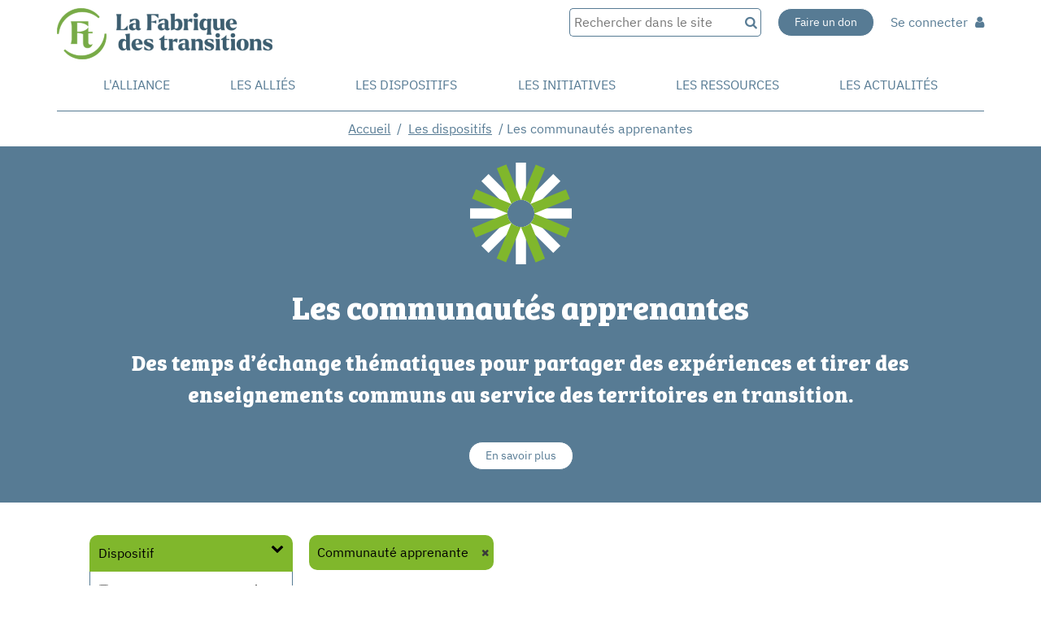

--- FILE ---
content_type: text/html; charset=UTF-8
request_url: https://fabriquedestransitions.net/communaute-apprenante
body_size: 7029
content:
<!DOCTYPE html>
	<html lang="fr" itemscope itemtype="http://schema.org/WebPage">
	<head>
		
		<meta charset="utf-8">

		<title>Les communautés apprenantes - Fabrique des Transitions</title>
		
		<meta name="robots" content="index, follow">

		<meta name="viewport" content="width=device-width, initial-scale=1">

		<meta property="og:title" content="Les communautés apprenantes - Fabrique des Transitions">
		<meta property="og:type" content="website">
				<meta property="og:url" content="https://fabriquedestransitions.net/communaute-apprenante">
		<link rel="canonical" href="https://fabriquedestransitions.net/communaute-apprenante">
								<meta property="article:published_time" content="2023-11-27T17:19:59+0100">

				<meta name="google-site-verification" content="H6Gkt3SZzvDGQIbzn7gnCgIQIbxMtl_J99P6k_L-bPQ">

		
				<link rel="stylesheet" href="/theme/fdt/style.min.css?20231027">	
		
				<style>
			@font-face {
				font-family: 'FontAwesome';
				src:  url('/api/icons/icons.eot?20231027');
				src:  
					url('/api/icons/icons.eot?20231027#iefix') format('embedded-opentype'),
					url('/api/icons/icons.woff2?20231027') format('woff2'),
					url('/api/icons/icons.woff?20231027') format('woff'),
					url('/api/icons/icons.ttf?20231027') format('truetype'),
					url('/api/icons/icons.svg?20231027#icons') format('svg');
				font-weight: normal;
				font-style: normal;
			}
		</style>
		
		<link rel="shortcut icon" type="image/x-icon" href="https://fabriquedestransitions.net//theme/fdt/img/favicon.ico">
				<script src="/api/jquery.min.js"></script>
		
				<script src="/api/lucide.init.min.js?20231027"></script>
		
				<script async defer data-domain="fabriquedestransitions.net" src="https://plausible.io/js/plausible.js"></script>
		
		

		<script>
			
					


			// Variables
			id = "20";
			state = "active";
			title = "Les communautés apprenantes";
			permalink = "communaute-apprenante";
			type = "page";
			tpl = "fiche-dispositifs-liste";
			tag = "";
			path = "/";
			theme = "fdt";
			media_dir = "media";
			date_update = "2024-03-08 17:48:37";
			lang_alt = "en";			sitename = "Fabrique des Transitions";			bt_login = true;			bt_edit = true;									
		</script>

	</head>
	<body>
	
<header role="banner">

	<section class="mw1140p center">

		
		<!-- Accessibilité -->
		<div id="accessibilite">
			<a href="#main">Aller au contenu</a>
				
			<input type="checkbox" name="high-contrast" id="high-contrast" class="mls" > <label for="high-contrast">Contraste renforcé</label>
		</div>


		<div class="flex jcsb pts">

			<!-- Logo -->
			<a href="https://fabriquedestransitions.net/"><span id="logo" class="editable-media" data-width="265" style="max-width:265px;"><img src="https://fabriquedestransitions.net/media/logo-lafabrique-new.png?1731419039" style="max-width: 265px;" alt="Fabrique des Transitions - retour à l'accueil" class=""></span></a>
			

			<div class="flex aifs">

				<!-- Formulaire de recherche -->
				<form role="search" id="rechercher" action="/recherche" method="post" class="prm">
						
					<div class="flex">

						<input type="search" name="recherche" id="recherche" placeholder="Rechercher dans le site" aria-label="Rechercher dans le site"><button type="submit" class="bg-color-2 pat" value="Recherche" aria-label="Recherche">
							<i class="fa fa-fw fa-search" aria-hidden="true"></i>
						</button>

						<script>
							/*$("#rechercher").on("submit", function(event) {
								event.preventDefault();
								var url = "/recherche/" + $("#rechercher input").val().replace(/\s+/g, '-').toLowerCase();
								document.location.href = url;
							});*/
						</script>

					</div>
					
				</form>


				<!-- Liens -->
				<div class="flex aic">

					<a href="https://www.helloasso.com/associations/la-fabrique-des-transitions/formulaires/1" class="bt mrm" target="_blank">Faire un don</a>

											<a href="/login" class="tdn nw">Se connecter <i class="fa fa-user mlt" aria-hidden="true"></i></a>
										
				</div>

			</div>

		</div>


		<!-- Menu principal -->
		<nav role="navigation" class="mw1140p center tc" aria-label="Menu de navigation">

			<button type="button" class="burger" aria-expanded="false" aria-controls="main-navigation">
				<span class="open">Menu</span>
				<span class="close none">Fermer</span>
			</button>

			<ul id="main-navigation" class="flex man pam jcsa up">
				<li>
						<a href="https://fabriquedestransitions.net/alliance">L'alliance</a>
					</li><li>
						<a href="https://fabriquedestransitions.net/les-allies">Les Alliés</a>
					</li><li>
						<a href="https://fabriquedestransitions.net/les-dispositifs">Les dispositifs</a>
					</li><li>
						<a href="https://fabriquedestransitions.net/les-initiatives">Les initiatives</a>
					</li><li>
						<a href="https://fabriquedestransitions.net/les-ressources">Les ressources</a>
					</li><li>
						<a href="https://fabriquedestransitions.net/les-actualites">Les actualités</a>
					</li>			</ul>

		</nav>

	</section>

</header><main id="main" role="main" tabindex="-1" class="content tpl-fiche-dispositifs-liste">

<div class="ariane mw1140p mod center tc pts pbs">

	<nav role="navigation" aria-label="Fil d'Ariane" itemprop="breadcrumb">

		<ul class="inline pln color">

			<li class="inline"><a href="/">Accueil</a></li>

			<li class="inline"><a href="/les-dispositifs" id='carrefour' class='editable-select meta' data-option='{"":"Menu sup\u00e9rieur","alliance":"L&apos;alliance","les-allies":"Les Alli\u00e9s","les-dispositifs":"Les dispositifs","les-initiatives":"Les initiatives","les-ressources":"Les ressources","les-actualites":"Les actualit\u00e9s"}' data-selected="les-dispositifs">Les dispositifs</a></li><li class="inline" aria-current="page">Les communautés apprenantes</li>		</ul>
	</nav>



	
</div>


<section class="bg-color mod">

	<div class="mw1140p center tc ptm">

        		<img src="/theme/fdt/img/les-dispositifs-bleu.svg" alt="" class="picto">
        
		<h1 id='title' class='editable'>Les communautés apprenantes</h1><div id='description' class='editable bigger font-bree'><p class="">Des temps d’échange thématiques pour partager des expériences et tirer des enseignements communs au service des territoires en transition.</p></div>        
        <a href="/les-communautes-apprenantes" data-href="lien"  class="mbl inbl "><span class="bt alt">En savoir plus</span></a>

	</div>

</section>






<section class="bg-dot ptl pbl">

    
    <form id="filtrer" class="mw1140p center mod bg-white border pal ptn">

        <div class="grid sm:grid-3 md:grid-4 space-l">

            <aside class="">

                <div class="filtres_liste">

                    <details class="filtre" aria-live="polite"><summary class="filtre__titre"><span id='dispositif' class='editable'>Dispositif</span><i class="fa fa-up-open r90 ptt view-tag" aria-hidden="true"></i></summary><ul class="filtre__liste unstyled" data-id="dispositif"><li class="filtre__element"><input id="accompagnement-en-cohorte" name="dispositif[accompagnement-en-cohorte]" type="checkbox" class="filtre__element-checkbox" ><label class="filtre__element-label" for="accompagnement-en-cohorte" title="Accompagnement en cohorte">Accompagnement en cohorte</label></li><li class="filtre__element"><input id="accompagnement-experimental" name="dispositif[accompagnement-experimental]" type="checkbox" class="filtre__element-checkbox" ><label class="filtre__element-label" for="accompagnement-experimental" title="Accompagnement expérimental">Accompagnement expérimental</label></li><li class="filtre__element"><input id="appui-ponctuel" name="dispositif[appui-ponctuel]" type="checkbox" class="filtre__element-checkbox" ><label class="filtre__element-label" for="appui-ponctuel" title="Appui ponctuel">Appui ponctuel</label></li><li class="filtre__element"><input id="chantier" name="dispositif[chantier]" type="checkbox" class="filtre__element-checkbox" ><label class="filtre__element-label" for="chantier" title="Chantier">Chantier</label></li><li class="filtre__element"><input id="communaute-apprenante" name="dispositif[communaute-apprenante]" type="checkbox" class="filtre__element-checkbox" checked><label class="filtre__element-label" for="communaute-apprenante" title="Communauté apprenante">Communauté apprenante</label></li></ul></details><details class="filtre" aria-live="polite"><summary class="filtre__titre"><span id='regions' class='editable'>Regions</span><i class="fa fa-up-open r90 ptt view-tag" aria-hidden="true"></i></summary><ul class="filtre__liste unstyled" data-id="regions"><li class="filtre__element"><input id="auvergne-rhone-alpes" name="regions[auvergne-rhone-alpes]" type="checkbox" class="filtre__element-checkbox" ><label class="filtre__element-label" for="auvergne-rhone-alpes" title="Auvergne Rhône-Alpes">Auvergne Rhône-Alpes</label></li><li class="filtre__element"><input id="bourgogne-franche-comte" name="regions[bourgogne-franche-comte]" type="checkbox" class="filtre__element-checkbox" ><label class="filtre__element-label" for="bourgogne-franche-comte" title="Bourgogne Franche-Comté">Bourgogne Franche-Comté</label></li><li class="filtre__element"><input id="bretagne" name="regions[bretagne]" type="checkbox" class="filtre__element-checkbox" ><label class="filtre__element-label" for="bretagne" title="Bretagne">Bretagne</label></li><li class="filtre__element"><input id="centre-val-de-loire" name="regions[centre-val-de-loire]" type="checkbox" class="filtre__element-checkbox" ><label class="filtre__element-label" for="centre-val-de-loire" title="Centre-Val-De-Loire">Centre-Val-De-Loire</label></li><li class="filtre__element"><input id="corse" name="regions[corse]" type="checkbox" class="filtre__element-checkbox" ><label class="filtre__element-label" for="corse" title="Corse">Corse</label></li><li class="filtre__element"><input id="grand-est" name="regions[grand-est]" type="checkbox" class="filtre__element-checkbox" ><label class="filtre__element-label" for="grand-est" title="Grand Est">Grand Est</label></li><li class="filtre__element"><input id="guadeloupe" name="regions[guadeloupe]" type="checkbox" class="filtre__element-checkbox" ><label class="filtre__element-label" for="guadeloupe" title="Guadeloupe">Guadeloupe</label></li><li class="filtre__element"><input id="guyane" name="regions[guyane]" type="checkbox" class="filtre__element-checkbox" ><label class="filtre__element-label" for="guyane" title="Guyane">Guyane</label></li><li class="filtre__element"><input id="hauts-de-france" name="regions[hauts-de-france]" type="checkbox" class="filtre__element-checkbox" ><label class="filtre__element-label" for="hauts-de-france" title="Hauts-De-France">Hauts-De-France</label></li><li class="filtre__element"><input id="ile-de-france" name="regions[ile-de-france]" type="checkbox" class="filtre__element-checkbox" ><label class="filtre__element-label" for="ile-de-france" title="Île-De-France">Île-De-France</label></li><li class="filtre__element"><input id="martinique" name="regions[martinique]" type="checkbox" class="filtre__element-checkbox" ><label class="filtre__element-label" for="martinique" title="Martinique">Martinique</label></li><li class="filtre__element"><input id="normandie" name="regions[normandie]" type="checkbox" class="filtre__element-checkbox" ><label class="filtre__element-label" for="normandie" title="Normandie">Normandie</label></li><li class="filtre__element"><input id="nouvelle-aquitaine" name="regions[nouvelle-aquitaine]" type="checkbox" class="filtre__element-checkbox" ><label class="filtre__element-label" for="nouvelle-aquitaine" title="Nouvelle-Aquitaine">Nouvelle-Aquitaine</label></li><li class="filtre__element"><input id="occitanie" name="regions[occitanie]" type="checkbox" class="filtre__element-checkbox" ><label class="filtre__element-label" for="occitanie" title="Occitanie">Occitanie</label></li><li class="filtre__element"><input id="pays-de-la-loire" name="regions[pays-de-la-loire]" type="checkbox" class="filtre__element-checkbox" ><label class="filtre__element-label" for="pays-de-la-loire" title="Pays De La Loire">Pays De La Loire</label></li><li class="filtre__element"><input id="provence-alpes-cote-d-azur" name="regions[provence-alpes-cote-d-azur]" type="checkbox" class="filtre__element-checkbox" ><label class="filtre__element-label" for="provence-alpes-cote-d-azur" title="Provence Alpes Côte D'azur">Provence Alpes Côte D'azur</label></li><li class="filtre__element"><input id="reunion" name="regions[reunion]" type="checkbox" class="filtre__element-checkbox" ><label class="filtre__element-label" for="reunion" title="Réunion">Réunion</label></li><li class="filtre__element"><input id="europe-hors-france" name="regions[europe-hors-france]" type="checkbox" class="filtre__element-checkbox" ><label class="filtre__element-label" for="europe-hors-france" title="– Europe (hors France)">– Europe (hors France)</label></li><li class="filtre__element"><input id="france-toutes-les-regions" name="regions[france-toutes-les-regions]" type="checkbox" class="filtre__element-checkbox" ><label class="filtre__element-label" for="france-toutes-les-regions" title="– France (toutes les régions)">– France (toutes les régions)</label></li><li class="filtre__element"><input id="monde-hors-europe" name="regions[monde-hors-europe]" type="checkbox" class="filtre__element-checkbox" ><label class="filtre__element-label" for="monde-hors-europe" title="– Monde (hors Europe)">– Monde (hors Europe)</label></li></ul></details><details class="filtre" aria-live="polite"><summary class="filtre__titre"><span id='thematiques-intervention' class='editable'>Thématique</span><i class="fa fa-up-open r90 ptt view-tag" aria-hidden="true"></i></summary><ul class="filtre__liste unstyled" data-id="thematiques-intervention"><li class="filtre__element"><input id="achats-commande-publique-contrat-fournisseur" name="thematiques-intervention[achats-commande-publique-contrat-fournisseur]" type="checkbox" class="filtre__element-checkbox" ><label class="filtre__element-label" for="achats-commande-publique-contrat-fournisseur" title="Achats (commande publique / contrat fournisseur...)">Achats (commande publique / contrat fournisseur...)</label></li><li class="filtre__element"><input id="agriculture-alimentation" name="thematiques-intervention[agriculture-alimentation]" type="checkbox" class="filtre__element-checkbox" ><label class="filtre__element-label" for="agriculture-alimentation" title="Agriculture / Alimentation">Agriculture / Alimentation</label></li><li class="filtre__element"><input id="amenagement-du-territoire" name="thematiques-intervention[amenagement-du-territoire]" type="checkbox" class="filtre__element-checkbox" ><label class="filtre__element-label" for="amenagement-du-territoire" title="Aménagement du territoire">Aménagement du territoire</label></li><li class="filtre__element"><input id="architecture-batiment" name="thematiques-intervention[architecture-batiment]" type="checkbox" class="filtre__element-checkbox" ><label class="filtre__element-label" for="architecture-batiment" title="Architecture / Bâtiment">Architecture / Bâtiment</label></li><li class="filtre__element"><input id="biodiversite" name="thematiques-intervention[biodiversite]" type="checkbox" class="filtre__element-checkbox" ><label class="filtre__element-label" for="biodiversite" title="Biodiversité">Biodiversité</label></li><li class="filtre__element"><input id="communication" name="thematiques-intervention[communication]" type="checkbox" class="filtre__element-checkbox" ><label class="filtre__element-label" for="communication" title="Communication">Communication</label></li><li class="filtre__element"><input id="cooperation" name="thematiques-intervention[cooperation]" type="checkbox" class="filtre__element-checkbox" ><label class="filtre__element-label" for="cooperation" title="Coopération">Coopération</label></li><li class="filtre__element"><input id="culture-arts" name="thematiques-intervention[culture-arts]" type="checkbox" class="filtre__element-checkbox" ><label class="filtre__element-label" for="culture-arts" title="Culture / Arts">Culture / Arts</label></li><li class="filtre__element"><input id="dechets" name="thematiques-intervention[dechets]" type="checkbox" class="filtre__element-checkbox" ><label class="filtre__element-label" for="dechets" title="Déchets">Déchets</label></li><li class="filtre__element"><input id="democratie" name="thematiques-intervention[democratie]" type="checkbox" class="filtre__element-checkbox" ><label class="filtre__element-label" for="democratie" title="Démocratie">Démocratie</label></li><li class="filtre__element"><input id="droit" name="thematiques-intervention[droit]" type="checkbox" class="filtre__element-checkbox" ><label class="filtre__element-label" for="droit" title="Droit">Droit</label></li><li class="filtre__element"><input id="eau" name="thematiques-intervention[eau]" type="checkbox" class="filtre__element-checkbox" ><label class="filtre__element-label" for="eau" title="Eau">Eau</label></li><li class="filtre__element"><input id="economie-autre" name="thematiques-intervention[economie-autre]" type="checkbox" class="filtre__element-checkbox" ><label class="filtre__element-label" for="economie-autre" title="Économie (autre)">Économie (autre)</label></li><li class="filtre__element"><input id="economie-nouveaux-modeles" name="thematiques-intervention[economie-nouveaux-modeles]" type="checkbox" class="filtre__element-checkbox" ><label class="filtre__element-label" for="economie-nouveaux-modeles" title="Économie (nouveaux modèles)">Économie (nouveaux modèles)</label></li><li class="filtre__element"><input id="education" name="thematiques-intervention[education]" type="checkbox" class="filtre__element-checkbox" ><label class="filtre__element-label" for="education" title="Éducation">Éducation</label></li><li class="filtre__element"><input id="energie" name="thematiques-intervention[energie]" type="checkbox" class="filtre__element-checkbox" ><label class="filtre__element-label" for="energie" title="Énergie">Énergie</label></li><li class="filtre__element"><input id="evaluation" name="thematiques-intervention[evaluation]" type="checkbox" class="filtre__element-checkbox" ><label class="filtre__element-label" for="evaluation" title="Évaluation">Évaluation</label></li><li class="filtre__element"><input id="gouvernance" name="thematiques-intervention[gouvernance]" type="checkbox" class="filtre__element-checkbox" ><label class="filtre__element-label" for="gouvernance" title="Gouvernance">Gouvernance</label></li><li class="filtre__element"><input id="implication-citoyenne" name="thematiques-intervention[implication-citoyenne]" type="checkbox" class="filtre__element-checkbox" ><label class="filtre__element-label" for="implication-citoyenne" title="Implication citoyenne">Implication citoyenne</label></li><li class="filtre__element"><input id="littoral" name="thematiques-intervention[littoral]" type="checkbox" class="filtre__element-checkbox" ><label class="filtre__element-label" for="littoral" title="Littoral">Littoral</label></li><li class="filtre__element"><input id="management" name="thematiques-intervention[management]" type="checkbox" class="filtre__element-checkbox" ><label class="filtre__element-label" for="management" title="Management">Management</label></li><li class="filtre__element"><input id="mise-en-recits" name="thematiques-intervention[mise-en-recits]" type="checkbox" class="filtre__element-checkbox" ><label class="filtre__element-label" for="mise-en-recits" title="Mise en récits">Mise en récits</label></li><li class="filtre__element"><input id="mobilite" name="thematiques-intervention[mobilite]" type="checkbox" class="filtre__element-checkbox" ><label class="filtre__element-label" for="mobilite" title="Mobilité">Mobilité</label></li><li class="filtre__element"><input id="montagne" name="thematiques-intervention[montagne]" type="checkbox" class="filtre__element-checkbox" ><label class="filtre__element-label" for="montagne" title="Montagne">Montagne</label></li><li class="filtre__element"><input id="numerique" name="thematiques-intervention[numerique]" type="checkbox" class="filtre__element-checkbox" ><label class="filtre__element-label" for="numerique" title="Numérique">Numérique</label></li><li class="filtre__element"><input id="prospective" name="thematiques-intervention[prospective]" type="checkbox" class="filtre__element-checkbox" ><label class="filtre__element-label" for="prospective" title="Prospective">Prospective</label></li><li class="filtre__element"><input id="ruralite" name="thematiques-intervention[ruralite]" type="checkbox" class="filtre__element-checkbox" ><label class="filtre__element-label" for="ruralite" title="Ruralité">Ruralité</label></li><li class="filtre__element"><input id="sante" name="thematiques-intervention[sante]" type="checkbox" class="filtre__element-checkbox" ><label class="filtre__element-label" for="sante" title="Santé">Santé</label></li><li class="filtre__element"><input id="sciences" name="thematiques-intervention[sciences]" type="checkbox" class="filtre__element-checkbox" ><label class="filtre__element-label" for="sciences" title="Sciences">Sciences</label></li><li class="filtre__element"><input id="social" name="thematiques-intervention[social]" type="checkbox" class="filtre__element-checkbox" ><label class="filtre__element-label" for="social" title="Social">Social</label></li><li class="filtre__element"><input id="sport" name="thematiques-intervention[sport]" type="checkbox" class="filtre__element-checkbox" ><label class="filtre__element-label" for="sport" title="Sport">Sport</label></li><li class="filtre__element"><input id="technologie-low-tech" name="thematiques-intervention[technologie-low-tech]" type="checkbox" class="filtre__element-checkbox" ><label class="filtre__element-label" for="technologie-low-tech" title="Technologie / Low-tech">Technologie / Low-tech</label></li><li class="filtre__element"><input id="tourisme" name="thematiques-intervention[tourisme]" type="checkbox" class="filtre__element-checkbox" ><label class="filtre__element-label" for="tourisme" title="Tourisme">Tourisme</label></li><li class="filtre__element"><input id="urbanite" name="thematiques-intervention[urbanite]" type="checkbox" class="filtre__element-checkbox" ><label class="filtre__element-label" for="urbanite" title="Urbanité">Urbanité</label></li><li class="filtre__element"><input id="autres-thematiques" name="thematiques-intervention[autres-thematiques]" type="checkbox" class="filtre__element-checkbox" ><label class="filtre__element-label" for="autres-thematiques" title="– Autres thématiques">– Autres thématiques</label></li></ul></details>                    <details class="filtre" aria-live="polite">
                        <summary class="filtre__titre">Dates<i class="fa fa-up-open r90 ptt view-tag" aria-hidden="true"></i></summary>
                        <div class="filtre__liste">
                            <label for="date-debut" class="filtre__element-label">Du</label>
                            <input type="date" id="date-debut" name="date-debut" value="" class="block">
                            <label for="date-fin" class="filtre__element-label">Au</label>
                            <input type="date" id="date-fin" name="date-fin" value="" class="block">
                        </div>
                    </details>
                    
                </div>

                <div class="grid space-l filtres__menu tc mts">

                    <button id="send" class="bt mbs" type="submit">Filtrer</button>

                    <button id="reset" class="bt bt--white mbs" type="reset">Réinitialiser</button>

                </div>


                <p class="num_result tc pam color"></p>


                
            </aside>

            <article class="filtres__resultats span-4 sm:span-2 md:span-3" tabindex="0">

                <aside aria-label="liste des filtres selectionnés" class="selection ">

                    
                    <ul class="unstyled pan">
                                            </ul>                
                    
                </aside>

                

    <script>
        // Nombre de résultat
        $(".num_result").text('5 résultats');
    </script>


    <div id="liste" class="resultats">

        <ul class="resultats__liste unstyled pan">
        
                            <li class="resultat__fiche">
    
                    <a href="https://fabriquedestransitions.net/montagne-en-transition-met" class="resultat__fiche-lien">

                        <h3 class="resultat__fiche-titre">
                            Montagne En Transition (MET)                                                    </h3>

                        <hr class="hr--dashed hr--white mtm mbm">
    
                        <div class="resultat__fiche-content grid-3 space-l"><div><i class="fa fa-tag color--duckblue mrt" aria-hidden="true"></i>Montagne</div><div><i class="fa fa-location color--duckblue mrt" aria-hidden="true"></i> France (toutes les régions)</div><div><i class="fa fa-calendar-empty color--duckblue mrt" aria-hidden="true"></i><time datetime="2025-05-01">1er mai 2025</time> - <time datetime="2025-12-31">31 dec. 2025</time></div></div>
                        <hr class="hr--dashed hr--white mtm mbm">

                        <div class="pxs pts">
                            <span class="resultat__fiche-plus  bt bt--white bt--unbordered">En savoir plus</span>
                        </div>
                    </a>
                    
                </li>
                                <li class="resultat__fiche">
    
                    <a href="https://fabriquedestransitions.net/management-des-transitions" class="resultat__fiche-lien">

                        <h3 class="resultat__fiche-titre">
                            Management des transitions                                                    </h3>

                        <hr class="hr--dashed hr--white mtm mbm">
    
                        <div class="resultat__fiche-content grid-3 space-l"><div><i class="fa fa-tag color--duckblue mrt" aria-hidden="true"></i>Management</div><div></div><div><i class="fa fa-calendar-empty color--duckblue mrt" aria-hidden="true"></i><time datetime="2023-01-01">1er jan. 2023</time> - <time datetime="2024-12-31">31 dec. 2024</time></div></div>
                        <hr class="hr--dashed hr--white mtm mbm">

                        <div class="pxs pts">
                            <span class="resultat__fiche-plus  bt bt--white bt--unbordered">En savoir plus</span>
                        </div>
                    </a>
                    
                </li>
                                <li class="resultat__fiche">
    
                    <a href="https://fabriquedestransitions.net/territoires-narratifs" class="resultat__fiche-lien">

                        <h3 class="resultat__fiche-titre">
                            Territoires narratifs                                                    </h3>

                        <hr class="hr--dashed hr--white mtm mbm">
    
                        <div class="resultat__fiche-content grid-3 space-l"><div><i class="fa fa-tag color--duckblue mrt" aria-hidden="true"></i>Culture / Arts (+4)</div><div></div><div><i class="fa fa-calendar-empty color--duckblue mrt" aria-hidden="true"></i><time datetime="2023-01-01">1er jan. 2023</time> - <time datetime="2024-12-31">31 dec. 2024</time></div></div>
                        <hr class="hr--dashed hr--white mtm mbm">

                        <div class="pxs pts">
                            <span class="resultat__fiche-plus  bt bt--white bt--unbordered">En savoir plus</span>
                        </div>
                    </a>
                    
                </li>
                                <li class="resultat__fiche">
    
                    <a href="https://fabriquedestransitions.net/fabriques-locales" class="resultat__fiche-lien">

                        <h3 class="resultat__fiche-titre">
                            Fabriques locales                                                    </h3>

                        <hr class="hr--dashed hr--white mtm mbm">
    
                        <div class="resultat__fiche-content grid-3 space-l"><div><i class="fa fa-tag color--duckblue mrt" aria-hidden="true"></i>Gouvernance</div><div></div><div><i class="fa fa-calendar-empty color--duckblue mrt" aria-hidden="true"></i><time datetime="2020-01-01">1er jan. 2020</time> - <time datetime="2025-12-31">31 dec. 2025</time></div></div>
                        <hr class="hr--dashed hr--white mtm mbm">

                        <div class="pxs pts">
                            <span class="resultat__fiche-plus  bt bt--white bt--unbordered">En savoir plus</span>
                        </div>
                    </a>
                    
                </li>
                                <li class="resultat__fiche">
    
                    <a href="https://fabriquedestransitions.net/mise-en-recits" class="resultat__fiche-lien">

                        <h3 class="resultat__fiche-titre">
                            Mise en récits                                                    </h3>

                        <hr class="hr--dashed hr--white mtm mbm">
    
                        <div class="resultat__fiche-content grid-3 space-l"><div><i class="fa fa-tag color--duckblue mrt" aria-hidden="true"></i>Culture / Arts (+5)</div><div></div><div><i class="fa fa-calendar-empty color--duckblue mrt" aria-hidden="true"></i><time datetime="2020-01-01">1er jan. 2020</time> - <time datetime="2026-12-31">31 dec. 2026</time></div></div>
                        <hr class="hr--dashed hr--white mtm mbm">

                        <div class="pxs pts">
                            <span class="resultat__fiche-plus  bt bt--white bt--unbordered">En savoir plus</span>
                        </div>
                    </a>
                    
                </li>
                    
        </ul>
    
        <aside class="tc ptm">
                    </aside>
    
    </div>
    
    
            </article>

        </div>

    </form>

</section>

<!-- <script src="https://fabriquedestransitions.net/theme/fdt/api/import.init.min.js?20231027"></script> -->
<script src="https://fabriquedestransitions.net/theme/fdt/api/export.init.min.js?20231027"></script>
<script src="https://fabriquedestransitions.net/theme/fdt/api/filtres.init.min.js?20231027"></script></main>
<footer role="contentinfo">

	<section class="mw1140p center grid ptm">


		<!-- Newsletter -->
		<article class="">

			<form id="newsletter" method="post" action="https://fabriquedestransitions.us8.list-manage.com/subscribe/post?u=d5a0720874c21bb831cd5fda8&amp;id=e5ccd81381&amp;f_id=001919e0f0" target="_blank" class="pbs">


				<label for="email_newsletter" class="bold">S’inscrire à l’infolettre :</label>

				<div class="flex">

					<input type="email" name="EMAIL" id="email_newsletter" autocomplete="email" required="required" placeholder="Votre courriel" class="w200p pts pbs pls mrs mts" aria-label="Format attendu : nomprenom@exemple.com">
					
					<button type="submit" class="bt mts">
						Valider
					</button>

				</div>

			</form>
			<script>
				// Message d'erreur en cas de mauvaise saisie du mail. Pour l'accessibilité
				var email_newsletter = document.getElementById("email_newsletter");
				email_newsletter.addEventListener("invalid", function() {
					email_newsletter.setCustomValidity("E-mail invalide. Format attendu : dupont@exemple.com")
				}, false);
				email_newsletter.addEventListener("input", function() {
					email_newsletter.setCustomValidity("");
				}, false);
			</script>

		</article>

			
		<!-- Liens -->
		<article id='footer-reseaux' class='editable tc'><p class=""><b>Suivez-nous</b></p><p class=""><a href="https://www.linkedin.com/company/la-fabrique-des-transitions/" target="_blank" title="linkedin" aria-label=" - Nouvelle fenêtre" class="external"><i class="fa bigger mrs" aria-hidden="true"></i></a><a href="https://soundcloud.com/user-48696460" target="_blank" title="soundcloud" aria-label=" - Nouvelle fenêtre" class="external"><i class="fa bigger mrs" aria-hidden="true"></i></a><a href="https://www.youtube.com/channel/UCd4AilThymCi9aMs3iafB6Q/featured" target="_blank" title="youtube" aria-label=" - Nouvelle fenêtre" class="external"><i class="fa bigger" aria-hidden="true"></i></a></p></article>

		<!-- Liens -->
		<article id='footer-liens' class='editable tr'><ul><li><a href="/contact">Nous contacter</a></li><li><a href="/mentions-legales">Mentions légales</a></li></ul></article>

	</section>

	<section class="mw1140p center mod tc">

		<hr class="black">

		<!-- infos -->
		<article id='footer-infos' class='editable mtm'><p class="">Afin de limiter son impact, ce site web est écoconçu et développé dans une démarche d’accessibilité numérique par Translucide</p></article>
	</section>

</footer>


<script>
	// Ajout du title "nouvelle fenêtre" au lien sortant
	$("a[target='_blank']").each(function() 
	{
		// Supprime les icone du texte
		var text_clone = $(this).clone();
		text_clone.children(".fa").remove();

		if(!$(this).attr("aria-label")) $(this).attr("aria-label", text_clone.text() + " - Nouvelle fenêtre");

		if($(this).children().prop("tagName") != "IMG")
			$(this).addClass("external");// Pour l'icône d'ouverture dans un nouvel onglet
	});


		$(function()
	{
		edit.push(function() 
		{
			// Bouton admin Statistique
			if(get_cookie('auth').indexOf('view-stats') !== -1)
				$("#admin-bar").append("<button id='statistique' class='fl mat small t5 popin'><i class='fa fa-chart-bar big vatt'></i> <span class='no-small-screen'>Statistique</span></button>");

			// OUVERTUR DE LA DIALOG ADMIN
			$("#admin-bar button.popin").on("click",
				function(event) {
					that = this;

					$.ajax({
				        url: path+"theme/"+theme+"/admin/"+ that.id +".php?nonce="+$("#nonce").val(),
						success: function(html)
						{				
							$("body").append(html);

							$(".dialog").dialog({
								autoOpen: false,
								modal: true,
								width: "90%",//"850" "auto"
				        		position: { my: "center top", at: "center bottom+10px", of: $("#admin-bar") },
								show: function() {$(this).fadeIn(300);},
								close: function() { $(".dialog").remove(); }
							});

							$(".dialog").dialog("open");
						}
				    });
				}
			);

		});
	});
	</script>

	<div class="responsive-overlay"></div>


	<script>console.log("0.030892133712769")</script>


	</body>
	</html>
	

--- FILE ---
content_type: text/css
request_url: https://fabriquedestransitions.net/theme/fdt/style.min.css?20231027
body_size: 8867
content:
@font-face{font-family:'Bree';font-style:normal;font-weight:400;font-display:swap;src:url('/theme/fdt/fonts/BreeSerifLight.eot');src:url('/theme/fdt/fonts/BreeSerifLight.eot') format('embedded-opentype'),url('/theme/fdt/fonts/BreeSerifLight.woff2') format('woff2'),url('/theme/fdt/fonts/BreeSerifLight.woff') format('woff'),url('/theme/fdt/fonts/BreeSerifLight.ttf') format('truetype'),url('/theme/fdt/fonts/BreeSerifLight.svg#BreeSerifLight') format('svg');}@font-face{font-family:'Bree';font-style:normal;font-weight:700;font-display:swap;src:url('/theme/fdt/fonts/BreeSerifBold.eot');src:url('/theme/fdt/fonts/BreeSerifBold.eot') format('embedded-opentype'),url('/theme/fdt/fonts/BreeSerifBold.woff2') format('woff2'),url('/theme/fdt/fonts/BreeSerifBold.woff') format('woff'),url('/theme/fdt/fonts/BreeSerifBold.ttf') format('truetype'),url('/theme/fdt/fonts/BreeSerifBold.svg#BreeSerifBold') format('svg');}@font-face{font-family:'IBMPlex';font-style:normal;font-display:swap;src:url('/theme/fdt/fonts/IBMPlexSansRegular.eot');src:url('/theme/fdt/fonts/IBMPlexSansRegular.eot') format('embedded-opentype'),url('/theme/fdt/fonts/IBMPlexSansRegular.woff2') format('woff2'),url('/theme/fdt/fonts/IBMPlexSansRegular.woff') format('woff'),url('/theme/fdt/fonts/IBMPlexSansRegular.ttf') format('truetype'),url('/theme/fdt/fonts/IBMPlexSansRegular.svg#IBMPlexSansRegular') format('svg');}.font-bree{font-family:'Bree'}a{color:#577B94;text-decoration:underline;transition:color .3s;}a:hover{text-decoration:none}a.thu:hover{text-decoration:underline!important}h1{margin-top:2rem;margin-bottom:2rem;}h1,h2{font-family:'Bree';}h1,h2,h3,h4{position:relative;font-weight:bold;}h2,h3,h4{font-family:'Bree';color:#577B94;margin:1.5rem 0;}.h2-light{font-family:'IBMPlex';font-size:inherit;font-weight:bold;color:inherit;border-bottom:none!important;margin:0!important;padding:0!important}main[class*='tpl-fiche'] article h2,#titre-presentation,.tpl-recherche h2,#texte h2{margin:1rem 0 1.5rem;padding-bottom:1rem;border-bottom:2px dashed #577B94;}#titre-presentation{margin-top:0}article h2:first-of-type{margin-top:0!important}.tpl-recherche .bloc h2{border-bottom:none}.highlight h2,.highlight h3{border-color:#fff!important}.tpl-page h3,main[class*='tpl-fiche'] .bg-dot article h3{font-family:'Bree';padding-bottom:1rem;border-bottom:2px dashed #577B94;margin-top:0;display:inline-block}.bt{font-size:1.4rem;}.bt.big{font-size:1.6rem!important;padding:1rem 3rem!important}.bt,.bt.alt:hover,.bg-color>.bt:hover,.bt.internal{background-color:#577B94;border:1px solid #fff;color:#fff!important;border-radius:25px;padding:.6rem 2rem!important}.bt a{color:#fff}.bt p{margin-bottom:0}.bt:hover,.bt.alt,.bt.selected,.bg-color>.bt{background-color:#fff;border:1px solid #577B94;color:#577B94!important}.bt:hover a{color:#577B94}.bt:hover a:hover{color:#577B94}.bt.big:hover{padding:1rem 3rem!important}.bt--white{color:#577B94!important;background:#fff;}button.bt{border-radius:5px;border:1px solid #577B94}.color{color:#577B94}.color-alt{color:#76a5af}.bg-color{background-color:#577B94;color:#fff;}a.bg-color:hover,a .bg-color:hover{background-color:#fff;color:#35747f}.bg-dot{position:relative;}.bg-white{background-color:#fff;}.border{border-radius:10px;}.tpl-recherche .mw1140p .border{border:1px solid #577B94;}.bloc{background:#577B94;border-radius:10px;color:#FFF!important;border:2px solid transparent;height:100%;}.bloc h2,.bloc h3{font-size:2.2rem}.dashed,.dashed-top{border-top:2px dashed #FFFFFF}.dashed,.dashed-bottom{border-bottom:2px dashed #FFFFFF}.bloc .dashed.grid div:last-child{text-align:right}.columns{columns:2;column-gap:10rem}.columns li{display:inline-block;width:100%}blockquote{font-family:'Bree';color:#577B94;text-align:center;position:relative;margin:0 auto 1rem!important;overflow:hidden;font-style:italic;font-weight:bold;padding:4rem 6rem;border:2px dashed #577B94;}blockquote:before{font-family:FontAwesome;content:'\f10d';font-size:1.5em;color:#577B94;position:absolute;left:3rem;top:2rem}blockquote:after{font-family:FontAwesome;content:'\f10e';font-size:1.5em;color:#577B94;position:absolute;padding-left:1rem;bottom:2rem;right:3rem}.gelules{grid-gap:0 2rem!important}.gelule{font-family:'IBMPlex';background:#80B72C;border-radius:10px;padding:1rem 3rem 1rem 1rem;margin-bottom:2rem;position:relative;display:flex;align-items:flex-start;font-weight:bold}.gelule .fa-fw{margin-top:.3rem}.gelule a{color:#000}.gelule li{display:none}.gelule li:first-of-type{display:block}.lucide .gelule nav{display:block}.lucide .gelule.editable-hidden{display:flex!important}.lucide .plus,.lucide .gelule .fa-up-open{display:none}.gelule .show{display:block}.view-tag{position:absolute;right:10px}#type-organisation{font-weight:normal}#type-organisation li:first-of-type{font-weight:bold}.prive{background-color:#D5DEE4;color:#000!important;border-radius:10px;}.prive p:first-of-type{margin-bottom:0}.prive .dashed{border-color:#577B94}.prive .fa{color:#577B94}.prive .white{color:#000!important}.fleche{position:relative}.fleche:after{content:url(/theme/fdt/img/fleche.svg);width:80px;position:absolute;right:0;margin:1rem 3rem 0 0;}.picto{width:125px}.bg-white .picto{width:70px}.tpl-home .picto{width:140px}.tpl-recherche .picto{width:45px}body.lucide{background-color:#fff}.lucide .editable-media{background-color:#7ad2d938!important;}.intro #visuel img{box-shadow:3px 3px 6px #00000029}.jcsb{justify-content:space-between}.jcsa{justify-content:space-around}main{background-color:white;overflow:hidden;}main.tpl-home{margin-top:-1px}header #recherche{width:100%;border-right:none;border-radius:5px 0 0 5px;}header #rechercher button{background-color:#fff;border:1px solid #577B94;border-left:none;color:#577B94;border-radius:0 5px 5px 0}#main-navigation{border-bottom:1px solid #577B94;}#main-navigation a{border:1px solid transparent;border-radius:25px;padding:.6rem 2rem;transition:all .5s}#main-navigation a:hover,#main-navigation .selected{border:1px solid #577B94}.ariane nav a:not(:empty):after{content:"/";display:inline-block;padding:0 .25em 0 .5em}#partenaire{display:flex;flex-wrap:wrap;justify-content:space-around;align-items:center;grid-gap:2rem 4rem;}main section,main article{font-family:'Bree'}#description,#intro{font-weight:bold}#texte>p:last-of-type{margin-bottom:0}#texte,#suites,#participants{color:#577B94;}#texte img{}#texte figure.fr,#texte img.fr:not(.ui-resizable){margin-left:5rem}#texte figure.fl,#texte img.fl:not(.ui-resizable){margin-right:5rem}.lucide .ui-wrapper.fr{margin-left:5rem!important}.lucide .ui-wrapper.fl{margin-right:5rem!important}.lucide .ui-wrapper img{margin:0!important}.carrefour{list-style:none;padding:1rem 4rem 0!important;}.carrefour li{position:relative;padding:3rem 0 3rem 11rem}.carrefour li:not(:last-child){border-bottom:1px solid #577B94}.carrefour li:before{content:url(/theme/fdt/img/fleche.svg);width:80px;height:10px;top:0;bottom:0;left:0;margin:auto;position:absolute;transition:all .2s}.carrefour li:hover:before{left:15px}.carrefour li .titre{padding-right:1rem}.carrefour li .titre a{text-decoration:none}.carrefour p:last-of-type{margin-bottom:0}.lucide .carrefour .dragger{display:block;position:absolute;width:15px;height:100%;top:0;left:-25px;cursor:all-scroll}footer{background-color:#80B72C;color:#000;}footer a{color:#000}footer ul{list-style:none;padding-left:0}.lucide footer ul{list-style:initial}#contact input[name='reponse'],#signature input[name='reponse']{display:none}#signature input,#signature textarea,#contact input,#contact textarea{line-height:normal;background:#577B941A;border:1px solid #577B94;border-radius:5px;padding:.4em .5rem .5rem;padding:1.5rem 1rem;}#signature input,#contact input{max-width:380px;}.required::after{content:'*';display:inline-block;color:#9f2d2d!important;}.border-top{border-top:1px solid #577B94}.filtres__resultats{}.filtre{margin:0 0 2rem 0;font-family:'IBMPlex';}.filtre__titre{background-color:#80B72C;padding:1rem;border-radius:1rem;border:1px solid transparent;position:relative}.filtre__titre:hover{cursor:pointer;}.filtre__liste{padding:1rem;border:1px solid #577B94;border-top:0;border-radius:0 0 1rem 1rem}.filtre__element{white-space:nowrap;overflow:hidden;}.filtre__element-checkbox{margin-right:.5rem;}[data-id="type-organisation"] .filtre__element-checkbox:not(#acteur-socio-economique,#organisation-socio-economique,#etat,#collectivite-territoriale,#agent-de-l-etat,#agent-de-collectivite-territoriale,#elu,#autre),[data-id="type-acteur"] .filtre__element-checkbox:not(#acteur-socio-economique,#organisation-socio-economique,#etat,#collectivite-territoriale,#agent-de-l-etat,#agent-de-collectivite-territoriale,#elu,#autre){margin-left:2rem;}.filtre__element-label{display:inline-block;white-space:nowrap;overflow:hidden;text-overflow:ellipsis;max-width:200px;}.filtre[open] .filtre__titre{border-radius:1rem 1rem 0 0;}.filtre[open] .filtre__titre .fa{transform:rotate(180deg);}summary::-webkit-details-marker{display:none;}.num_result{border-bottom:1px solid #577B94;}.selection__element{font-family:'IBMPlex';display:inline-flex;justify-content:space-between;align-items:center;margin-bottom:2rem;margin-right:2rem;background-color:#80B72C;border-radius:1rem;}.selection__annulation{background:transparent;border:0;font-size:.8em}.resultats__liste{}.resultat__fiche{background-color:#577B94;color:#fff;border-radius:1rem;margin:0 0 2rem 0;}.resultat__fiche-lien{display:block;color:#fff;padding:2rem;border:3px solid transparent;border-radius:1rem;text-decoration:none;}.resultat__fiche-lien:hover,.bloc:hover{border-color:#577B94;box-shadow:inset 0 0 0 2px #fff;color:inherit;}.tpl-recherche article.border:hover{border-color:#fff;box-shadow:inset 0 0 0 2px #577B94;}.resultat__fiche-lien .resultat__fiche-plus:hover{color:#fff!important;background:#577B94;border-color:#fff;}.resultat__fiche-titre{color:inherit;margin-top:0;}.resultat__fiche-content div:last-child{text-align:right;}#map{min-height:550px;border-bottom:1px solid #577B94;}.iconSelect,.iconOther{font:normal normal normal 14px/1 FontAwesome;font-size:2.5em;}.iconSelect:before,.iconOther:before{content:'\e81c'}.iconSelect:after,.iconOther:after{content:'\e81c';color:#a6a6a6;filter:blur(3px);opacity:.6;transform:rotate(60deg);top:8px;left:14px;font-size:2.5rem;position:absolute}.iconSelect{color:#577B94}.iconOther{color:#80B72C}.iconOther:hover{color:#577B94}.leaflet-popup-content{text-align:center;line-height:1.6!important;}.charte fieldset{border:1px solid #577B94;border-radius:1rem;margin:2rem auto;}.charte [type='checkbox']{vertical-align:top;margin-top:.8rem;margin-right:.5rem;}html{font-family:sans-serif;-ms-text-size-adjust:100%;-webkit-text-size-adjust:100%;font-size:62.5%;font-size:calc(1em * .625);scroll-behavior:smooth;}body{margin:0;box-sizing:border-box;color:#000;font-family:'IBMPlex',Helvetica,Arial,sans-serif;line-height:1.5;font-size:1.55rem;}*{box-sizing:inherit}article,aside,details,figcaption,figure,footer,header,hgroup,main,menu,nav,section,summary{display:block}[hidden],template{display:none}a{background-color:transparent}a:active,a:hover,a:focus{}b,strong{font-weight:bold}small{font-size:80%}sub,sup{font-size:75%;line-height:0;position:relative;vertical-align:baseline;}sup{top:-.5em}sub{bottom:-.25em}img{border:0;vertical-align:middle;}svg:not(:root){overflow:hidden}figure{margin:1em 40px}blockquote,figure{margin-left:0;margin-right:0;}figcaption{padding-top:.5rem}hr{border:0;border-top:1px solid #577B94;box-sizing:content-box;height:0;margin-top:.5rem;}.hr--dashed{border-top-width:2px;border-style:dashed;}.hr--white{border-color:#fff;}hr.black{border-color:#141414}button,input,optgroup,select,textarea{color:inherit;font:inherit;margin:0}input:focus,textarea:focus{border:1px solid #000}button{overflow:visible}button,select{text-transform:none}button,html input[type="button"],input[type="reset"],input[type="submit"]{-webkit-appearance:button;cursor:pointer;}button[disabled],html input[disabled],.disabled{background-color:buttonface!important;color:graytext;box-shadow:none;cursor:default;}button::-moz-focus-inner,input::-moz-focus-inner{border:0;padding:0;}input,textarea{background-color:#fff;border:1px solid #577B94;border-radius:5px;padding:.5rem;}input[type="checkbox"],input[type="radio"]{box-sizing:border-box;padding:0;}input[type="number"]::-webkit-inner-spin-button,input[type="number"]::-webkit-outer-spin-button{height:auto}input[type="search"]{-webkit-appearance:textfield;box-sizing:content-box;}input[type="search"]::-webkit-search-cancel-button,input[type="search"]::-webkit-search-decoration{-webkit-appearance:none}textarea{overflow:auto;padding:.4em;}table{border-collapse:collapse;border-spacing:0;}td,th{padding:0}ul,ol{padding-left:2em}ul.unstyled,ol.unstyled{list-style:none}p,.p-like,ul,ol,dl,blockquote,pre,td,th,label,textarea,caption,details,figure{margin-top:0;margin-bottom:0;line-height:1.5;}p{margin-bottom:1.5em}h1,.h1-like{font-size:4rem}h2,.h2-like{font-size:3.8rem}h3,.h3-like{font-size:2.6rem}h4,.h4-like{font-size:2rem}h5,.h5-like{font-size:1.8rem}h6,.h6-like{font-size:1.6rem}em,.italic,address,cite,i,var{font-style:italic}.smaller{font-size:.6em!important}.small{font-size:.8em!important}.medium{font-size:1em!important}.big{font-size:1.3em!important}.bigger{font-size:1.7em!important}.biggest{font-size:2.4em!important}.mega{font-size:4em!important}.up{text-transform:uppercase}.lighter{font-weight:lighter}.normal{font-weight:normal}.bold{font-weight:bold}.white{color:#fff!important}.black{color:#000!important}.grey{color:#808080!important}.yes,.green{color:#3e9c30!important}.orange{color:orange!important}.no,.red{color:#9f2d2d!important}.checked{color:#1ba238!important;opacity:1!important}.o50{opacity:.5}.o80{opacity:.8}.ho1:hover{opacity:1}.r90{transform:rotate(90deg)}.r180{transform:rotate(180deg)}.r270{transform:rotate(270deg)}.nor{background-repeat:no-repeat!important}.cover{background-size:cover!important;background-repeat:no-repeat;background-position:top center;}.vat{vertical-align:top!important}.vam{vertical-align:middle!important}.vab{vertical-align:bottom!important}.vabl{vertical-align:baseline!important}.vatt{vertical-align:text-top!important}.vas{vertical-align:sub!important}.nowrap,.nw{white-space:nowrap}.short{text-overflow:ellipsis}.jcc{justify-content:center}.jic{justify-items:center}.aic{align-items:center}.aifs{align-items:flex-start}.asc{align-self:center}.ais{align-items:start}.mod{overflow:hidden}.clear{clear:both}.clearfix::after{content:"";display:table;clear:both;border-collapse:collapse;}.left{margin-right:auto}.right{margin-left:auto}.auto{margin:auto}.center{margin-left:auto!important;margin-right:auto!important;}img.center{display:block!important}.tl{text-align:left!important}.tr{text-align:right!important}.tc{text-align:center!important}.tj{text-align:justify}.fl{float:left}.fr{float:right}img.fl,figure.fl{margin-right:1rem}img.fr,figure.fr{margin-left:1rem}img.fl,img.fr,figure.fl,figure.fr{margin-bottom:.5rem}figure.center{text-align:center}article img{max-width:100%}figure img{display:inline-block!important}.highlight{background-color:#577B94;border-radius:10px;padding:2rem;margin-top:2rem;margin-bottom:1rem;color:#fff;overflow:hidden;display:block;}.highlight h2,.highlight h3,.highlight h4{color:#fff}.highlight h2:first-of-type,.highlight h3:first-of-type,.highlight h4:first-of-type{margin-top:0}.highlight a{color:#fff}.highlight:nth-child(even){background-color:#fff;color:#577B94;border:1px solid #577B94}.highlight:nth-child(even) h2,.highlight:nth-child(even) h3,.highlight:nth-child(even) h4,.highlight:nth-child(even) a{color:#577B94}.inbl{display:inline-block;vertical-align:top;}.inline{display:inline!important}.block{display:block!important}.none,.editable-hidden{display:none}.hidden{visibility:hidden}.visible{visibility:visible!important}.sr-only{position:absolute;width:1px;height:1px;padding:0;margin:-1px;overflow:hidden;clip:rect(0,0,0,0);white-space:nowrap;border:0;}.absolute{position:absolute}.fixed{position:fixed}.relative{position:relative}form,.bn{border:none;}input,button,select,label{vertical-align:middle;font-family:inherit;font-size:inherit;}button,input,optgroup,select,textarea{color:#3a3a3a}label{vertical-align:middle;cursor:pointer;}legend{border:0;white-space:normal;}textarea{min-height:5em;vertical-align:top;font-family:inherit;font-size:inherit;resize:vertical;}select{-webkit-appearance:menulist-button;}input[type="search"]::-webkit-search-decoration,input[type="search"]::-webkit-search-cancel-button,input[type="search"]::-webkit-search-results-button,input[type="search"]::-webkit-search-results-decoration{display:none;}::-webkit-input-placeholder{color:#777;}input:-moz-placeholder,textarea:-moz-placeholder{color:#777;}button.unstyled,input[type="button"].unstyled,input[type="submit"].unstyled,input[type="reset"].unstyled{padding:0;border:none;line-height:1;text-align:left;background:none;border-radius:0;box-shadow:none;-webkit-appearance:none;-moz-appearance:none;appearance:none;}button.unstyled:focus,input[type="button"].unstyled:focus,input[type="submit"].unstyled:focus,input[type="reset"].unstyled:focus{box-shadow:none;outline:none;}.pointer{cursor:pointer!important}.tdn,.tdn a{text-decoration:none!important}.tdn:hover{text-decoration:none!important}.tdu:hover{text-decoration:underline!important}.module>li:last-child{display:none}.video{position:relative;display:inline-block;}.video:after{content:'\f144';font-family:FontAwesome;font-size:6rem;position:absolute;left:50%;top:50%;transform:translate(-50%,-50%);color:#ff0000;opacity:.8;transition:all 1.5s}.video:hover:after{opacity:1}.video.play:after{content:''}.video iframe{display:block}.bt,button{font-family:IBMPlex;text-align:center;text-decoration:none;display:inline-table;padding:0 6px 1px;height:auto!important;overflow:hidden;transition:all .3s;}.bt:focus,input[type="button"]:focus,button:focus{-webkit-tap-highlight-color:transparent;-webkit-user-select:none;-moz-user-select:none;-ms-user-select:none;user-select:none}.bt:hover,button:hover{text-decoration:none;box-shadow:none}.bt a:hover{color:#fff}.bt:active,button:active{box-shadow:0 2px 0 rgba(0,0,0,.2) inset,0 100px 0 rgba(0,0,0,.1) inset}.bt.connect{font-family:arial;font-weight:bold;font-size:12px;color:#fff;text-decoration:none;white-space:nowrap;text-align:left;padding:8px;margin:0 0 5px 0;width:100%;}.bt.connect:before{font-family:FontAwesome;font-size:15px;text-align:center;vertical-align:bottom;margin-right:10px;padding-right:8px;width:8%;display:inline-block;border-right:rgba(0,0,0,.2) 1px solid}.bt.connect.nohover:hover{box-shadow:none!important}.bt.connect.nohover:active{box-shadow:none!important}.bt.connect.internal:before{content:"\e838"}.bt--unbordered{border-color:transparent;}.bt.fixed{display:none;position:fixed;z-index:999;width:auto;left:20px;bottom:20px;margin:0;padding:.2rem 1rem;border-radius:30px;opacity:1;text-shadow:none;}.bt.fixed.top{right:20px;left:inherit}.bt.edit,.bt.add,.bt.top{height:38px!important;padding:.5rem!important}.bt.fixed.edit{left:20px;right:initial}.bt.fixed.edit.key{display:none!important}.bt.fixed.add{margin-bottom:10px;transition:bottom .3s,right .1s,opacity .3s;z-index:998}.bt.fixed.construction{left:70px;right:initial;opacity:.6;display:block;padding-left:.5rem;border-radius:8px}.bt.fixed:hover{opacity:1!important}.wrapper{color:rgba(0,0,0,.3);position:relative;display:inline-block;vertical-align:text-bottom;text-align:center;top:2px;width:22px;margin-left:-28px;}#error,.error{border-radius:5px;border:1px solid #cd0a0a;background:#fef1ec;color:#9f2d2d;z-index:1000;}#popin,#light,.light{border-radius:5px;border:1px solid #fcefa1;background:#fbf9ee;color:#363636;z-index:1000;}@media (min-width:480px){.medium-hidden{display:none!important}.flex{display:flex}.flex.fdc{flex-direction:column}.flex.jcsb{justify-content:space-between}.flex.space-l{gap:2rem}.grid{display:-ms-grid;display:grid;grid-auto-flow:column;grid-auto-columns:1fr}[class*=" grid-"],[class^="grid-"]{display:-ms-grid;display:grid;grid-auto-flow:dense}.grid.space,[class*=" grid-"].space,[class^="grid-"].space{grid-gap:1rem}.grid.space-l,[class*=" grid-"].space-l,[class^="grid-"].space-l{grid-gap:2rem}.grid.space-xl,[class*=" grid-"].space-xl,[class^="grid-"].space-xl{grid-gap:4rem}}[class*="grid-2"]{-ms-grid-columns:(1fr)[2];grid-template-columns:repeat(2,1fr);}[class*="grid-3"]{-ms-grid-columns:(1fr)[3];grid-template-columns:repeat(3,1fr);}[class*="grid-4"]{-ms-grid-columns:(1fr)[4];grid-template-columns:repeat(4,1fr);}.span-4{grid-column:span 4}.w10{width:10%}.w20{width:20%}.w25{width:25%}.w30{width:30%}.w33{width:33.3333%}.w40{width:40%}.w50{width:50%}.w60{width:60%}.w66{width:66.6666%}.w70{width:70%}.w75{width:75%}.w80{width:80%}.w90{width:90%}.w100{width:100%}.w50p{width:50px}.w100p{width:100px}.w150p{width:150px}.w200p{width:200px}.w300p{width:300px}.mw240p{min-width:240px}.mw320p{max-width:320px}.mw960p{max-width:960px}.mw1140p{max-width:1140px}.wauto{width:auto}.man{margin:0}.mat{margin:.5rem}.mas{margin:1rem}.mam{margin:2rem}.mal{margin:4rem}.mtn{margin-top:0}.mtt{margin-top:.5rem}.mts{margin-top:1rem}.mtm{margin-top:2rem}.mtl{margin-top:4rem}.mrn{margin-right:0}.mrt{margin-right:.5rem}.mrs{margin-right:1rem}.mrm{margin-right:2rem}.mrl{margin-right:4rem}.mbn{margin-bottom:0}.mbt{margin-bottom:.5rem}.mbs{margin-bottom:1rem}.mbm{margin-bottom:2rem}.mbl{margin-bottom:4rem}.mln{margin-left:0}.mlt{margin-left:.5rem}.mls{margin-left:1rem}.mlm{margin-left:2rem}.mll{margin-left:4rem}.pan{padding:0}.pat{padding:.5rem}.pas{padding:1rem}.pam{padding:2rem}.pal{padding:4rem}.ptn{padding-top:0}.ptt{padding-top:.5rem}.pts{padding-top:1rem}.ptm{padding-top:2rem}.ptl{padding-top:4rem}.prn{padding-right:0}.prt{padding-right:.5rem}.prs{padding-right:1rem}.prm{padding-right:2rem}.prb{padding-right:3rem}.prl{padding-right:4rem}.pbn{padding-bottom:0}.pbt{padding-bottom:.5rem}.pbs{padding-bottom:1rem}.pbm{padding-bottom:2rem}.pbl{padding-bottom:4rem}.pbp{padding-bottom:4.9rem}.pln{padding-left:0}.plt{padding-left:.5rem}.pls{padding-left:1rem}.plm{padding-left:2rem}.plb{padding-left:3rem}.pll{padding-left:4rem}div.editable{display:inherit}.progress{position:absolute;top:0;left:0;max-width:100%;min-height:4px;z-index:10;opacity:.8;transition:all .3s;}.layer,body .ui-tooltip{background-color:#fbfbfb;border-width:1px;border:0;border-top:1px solid #ccc;border-radius:4px;box-shadow:inset 0 1px 1px rgba(0,0,0,.075),0 2px 5px rgba(0,0,0,.3);}.layer:before,.layer:after,.ui-tooltip:before,.ui-tooltip:after{content:"";position:absolute;top:-20px;left:2rem;height:0;width:0;border:10px solid transparent;border-bottom-color:rgba(190,190,190,.6)}.layer:after,.ui-tooltip:after{top:-18px;border-bottom-color:#ffffff}.animation{transition:all 1s .2s ease-out}.t5{transition:all .5s!important}.fade-in{opacity:0;transition-delay:.5s}.slide-up{opacity:0;transform:translate3d(0,100px,0);backface-visibility:hidden;transition-duration:1s!important}.slide-down{opacity:0;transform:translate3d(0,-100px,0);backface-visibility:hidden}.slide-left{opacity:0;transform:translate3d(-100px,0,0);backface-visibility:hidden}.slide-right{opacity:0;transform:translate3d(100px,0,0);backface-visibility:hidden}.fire{opacity:1!important;transform:translate3d(0,0,0)!important}header{background-color:white}#accessibilite{background-color:#fff;position:absolute;padding:1rem;opacity:0;z-index:-1}#accessibilite:focus-within,#accessibilite:hover{opacity:1;z-index:100000}header #logo{transition:opacity .5s}header #logo:hover{opacity:.6}header nav ul{list-style:none;display:inline-block;padding:0;margin-top:2rem}header nav li{float:left;margin:0 .5rem}header nav a{text-decoration:none}header nav .burger{display:none;position:absolute;overflow:hidden;float:right;top:10px;right:0;margin:0 1rem;padding:0;width:30px;height:30px!important;font-size:0;text-indent:-9999px;appearance:none;box-shadow:none;border-radius:3px;border:none;cursor:pointer;transition:background .3s;background-color:#577B94}.burger span{position:absolute;top:14px;left:6px;right:6px;height:2px;background:white;transition:background .3s}.burger span::before,.burger span::after{position:absolute;display:block;left:0;width:100%;height:2px;background-color:#fff;content:"";transition-duration:.3s,.3s;transition-delay:.3s,0s}.burger span::before{top:-6px;transition-property:top,transform}.burger span::after{bottom:-6px;transition-property:bottom,transform}.burger.active{background-color:#cb0032}.burger.active span{background:none}.burger.active span::before{top:0;transform:rotate(45deg)}.burger.active span::after{bottom:0;transform:rotate(-45deg)}.burger.active span::before,.burger.active span::after{transition-delay:0s,.3s}@media (max-width:640px){.no-small-screen,.noss{display:none!important}.small-screen{display:block}}@media (min-width:1280px){.no-large-screen{display:none}}@media screen and (min-width:576px){.sm\:grid-2{grid-template-columns:repeat(2,1fr);display:grid}.sm\:grid-3{grid-template-columns:repeat(3,1fr);display:grid}.sm\:grid-4{grid-template-columns:repeat(4,1fr);display:grid}.sm\:span-2{grid-column:span 2}.sm\:span-3{grid-column:span 3}}@media screen and (min-width:992px){.md\:grid-2{grid-template-columns:repeat(2,1fr);display:grid}.md\:grid-3{grid-template-columns:repeat(3,1fr);display:grid}.md\:grid-4{grid-template-columns:repeat(4,1fr);display:grid}.md\:span-2{grid-column:span 2}.md\:span-3{grid-column:span 3}}@media screen and (min-width:1330px){}@media (max-width:1160px){.mw1140p,.mw960p{padding-left:1rem;padding-right:1rem}#texte figure.fl,#texte img.fl:not(.ui-resizable){margin-right:2rem;margin-left:0}#texte figure.fr,#texte img.fr:not(.ui-resizable){margin-right:0;margin-left:2rem}}@media (max-width:850px){main.tpl-home{margin-top:0}header{padding-right:5rem}#rechercher{padding-left:2rem}header nav .burger{display:block;z-index:12}header nav>ul{background-color:#fff;display:block;visibility:hidden;position:absolute!important;left:0;top:0;overflow-y:auto;-webkit-overflow-scrolling:touch;width:300px;margin:0;padding-top:.5rem;z-index:10;text-align:center;transition-duration:.3s;transform:translateX(-100%);-webkit-transform:translateX(-100%)}header nav li{float:none;padding:0;margin-left:0!important;border-radius:5px;transition:background .3s}header nav li:hover{background-color:#dfdfdf}header nav li a{display:block;padding:.5rem}.responsive-nav header{position:inherit}.responsive-nav header nav ul{visibility:visible;grid-auto-flow:inherit;transform:translateX(0);-webkit-transform:translateX(0);border:1px solid #577B94;border-top:none;border-left:none}.responsive-nav .burger{position:absolute}.dragger{display:none!important}#add-nav{display:none!important}article img{max-width:100%!important}}@media (max-width:480px){header{padding:0 0 1rem;text-align:center}header #rechercher{padding:1.5rem 0}header #recherche{width:inherit!important;-webkit-appearance:none}.w10,.w20,.w25,.w30,.w33,.w40,.w50,.w60,.w66,.w70,.w75,.w80,.w90{width:auto;float:none}.plm,.pll{padding-left:0}.prm,.prl{padding-right:0}.mrl{margin-right:0}.mll{margin-left:0}.tr,.tl{text-align:center!important}article{padding-left:1.5rem!important;padding-right:1.5rem!important}.editable figure.fl,.editable figure.fr{float:none;display:block;margin:0 auto .5rem;text-align:center}.editable img.fl,.editable img.fr{float:none;display:block;margin:0 auto .5rem}.editable img{max-width:100%;height:auto}.tpl-home #intro{font-size:1.7em!important}#partenaire{grid-gap:2rem 2rem}.tpl-carrefour .titre{margin-bottom:1.5rem}.visuel{text-align:center}.visuel img{max-width:100%!important}.num_result,.selection{float:none}.resultats{margin-top:0}.filtres__resultats{padding-top:2rem}.bg-white.border,.prive{margin-left:1rem!important;margin-right:1rem!important}.tpl-home .bg-white.border{text-align:center}.fleche:after{content:''}.columns{columns:1}.bloc{margin:2rem 1rem 0;text-align:center}.bloc .fr{float:none}.gelule{margin:0 1rem 1rem}.carrefour li{padding-left:0}.carrefour li:before{content:''}#texte figure,#texte img{margin:0 auto 1rem!important}.charte fieldset{padding-left:2rem;padding-right:2rem}}@media (min-width:321px) and (max-width:640px){.mw960p{width:auto;float:none}}@media (max-width:320px){.mod{float:none!important;clear:none!important;width:auto!important;margin-left:0!important;margin-right:0!important;border:0}.w300p{width:auto;float:none}th,td{display:block;width:auto;text-align:left}}@media print{*{background:transparent!important;box-shadow:none!important;text-shadow:none!important}body{width:auto;margin:auto;font-family:serif;font-size:12pt}p,.p-like,h1,.h1-like,h2,.h2-like,h3,.h3-like,h4,.h4-like,h5,.h5-like,h6,.h6-like,blockquote,ul,ol{color:#000;margin:auto}.print{display:block}.no-print{display:none}p,.p-like,blockquote{orphans:3;widows:3}blockquote,ul,ol{page-break-inside:avoid}h1,.h1-like,h2,.h2-like,h3,.h3-like,caption{page-break-after:avoid}a{color:#000}a[href^="javascript:"]::after,a[href^="#"]::after{content:""}}.fa{display:inline-block;font:normal normal normal 14px/1 FontAwesome;font-size:inherit;text-rendering:auto;-webkit-font-smoothing:antialiased;-moz-osx-font-smoothing:grayscale;}.fa-fw{width:1.28571429em;text-align:center;}.fa-spin{animation:fa-spin 2s infinite linear;}.fa-ul{padding-left:0;list-style-type:none;}.fa-ul>li{position:relative;}.fa-li{position:relative;left:inherit;top:inherit;width:inherit;float:none;}@keyframes fa-spin{0%{-webkit-transform:rotate(0deg);transform:rotate(0deg)}100%{-webkit-transform:rotate(359deg);transform:rotate(359deg)}}.fa-music:before{content:'\e800'}.fa-search:before{content:'\e801'}.fa-mail:before{content:'\e802'}.fa-star:before{content:'\e803'}.fa-user:before{content:'\e804'}.fa-users:before{content:'\e805'}.fa-video:before{content:'\e806'}.fa-picture:before{content:'\e807'}.fa-camera:before{content:'\e808'}.fa-th-large:before{content:'\e809'}.fa-ok:before{content:'\e80a'}.fa-cancel:before{content:'\e80b'}.fa-plus:before{content:'\e80c'}.fa-info-circled:before{content:'\e80d'}.fa-home:before{content:'\e80e'}.fa-link:before{content:'\e80f'}.fa-attach:before{content:'\e810'}.fa-lock-open:before{content:'\e811'}.fa-eye:before{content:'\e812'}.fa-eye-off:before{content:'\e813'}.fa-tag:before{content:'\e814'}.fa-flag:before{content:'\e815'}.fa-upload:before{content:'\e816'}.fa-pencil:before{content:'\e817'}.fa-print:before{content:'\e818'}.fa-bell:before{content:'\e819'}.fa-attention:before{content:'\e81a'}.fa-logout:before{content:'\e81b'}.fa-location:before{content:'\e81c'}.fa-doc:before{content:'\e81d'}.fa-phone:before{content:'\e81e'}.fa-cog:before{content:'\e81f'}.fa-basket:before{content:'\e820'}.fa-volume-off:before{content:'\e821'}.fa-volume-up:before{content:'\e822'}.fa-clock:before{content:'\e823'}.fa-resize-full:before{content:'\e824'}.fa-resize-small:before{content:'\e825'}.fa-resize-vertical:before{content:'\e826'}.fa-resize-horizontal:before{content:'\e827'}.fa-up-open:before{content:'\e828'}.fa-up-big:before{content:'\e829'}.fa-lock:before{content:'\e82a'}.fa-arrows-cw:before{content:'\e82c'}.fa-globe:before{content:'\e82d'}.fa-bold:before{content:'\e82e'}.fa-italic:before{content:'\e82f'}.fa-align-left:before{content:'\e830'}.fa-align-center:before{content:'\e831'}.fa-align-right:before{content:'\e832'}.fa-align-justify:before{content:'\e833'}.fa-list:before{content:'\e834'}.fa-chart-bar:before{content:'\e835'}.fa-credit-card:before{content:'\e836'}.fa-floppy:before{content:'\e837'}.fa-key:before{content:'\e838'}.fa-login:before{content:'\e839'}.fa-x-twitter:before{content:'\e86c'}.fa-non-accessible:before{content:'\e86d'}.fa-move:before{content:'\f047'}.fa-link-ext:before{content:'\f08e'}.fa-twitter:before{content:'\f099'}.fa-facebook:before{content:'\f09a'}.fa-rss:before{content:'\f09e'}.fa-menu:before{content:'\f0c9'}.fa-underline:before{content:'\f0cd'}.fa-money:before{content:'\f0d6'}.fa-mail-alt:before{content:'\f0e0'}.fa-linkedin:before{content:'\f0e1'}.fa-doc-text:before{content:'\f0f6'}.fa-angle-double-up:before{content:'\f102'}.fa-quote-left:before{content:'\f10d'}.fa-quote-right:before{content:'\f10e'}.fa-folder-empty:before{content:'\f114'}.fa-code:before{content:'\f121'}.fa-help:before{content:'\f128'}.fa-superscript:before{content:'\f12b'}.fa-calendar-empty:before{content:'\f133'}.fa-play-circled:before{content:'\f144'}.fa-doc-inv:before{content:'\f15b'}.fa-youtube:before{content:'\f167'}.fa-instagram:before{content:'\f16d'}.fa-up:before{content:'\f176'}.fa-skype:before{content:'\f17e'}.fa-language:before{content:'\f1ab'}.fa-soundcloud:before{content:'\f1be'}.fa-file-pdf:before{content:'\f1c1'}.fa-file-word:before{content:'\f1c2'}.fa-file-excel:before{content:'\f1c3'}.fa-file-powerpoint:before{content:'\f1c4'}.fa-file-image:before{content:'\f1c5'}.fa-file-archive:before{content:'\f1c6'}.fa-file-audio:before{content:'\f1c7'}.fa-file-video:before{content:'\f1c8'}.fa-file-code:before{content:'\f1c9'}.fa-circle-notch:before{content:'\f1ce'}.fa-paper-plane-empty:before{content:'\f1d9'}.fa-header:before{content:'\f1dc'}.fa-paragraph:before{content:'\f1dd'}.fa-share:before{content:'\f1e0'}.fa-paypal:before{content:'\f1ed'}.fa-trash:before{content:'\f1f8'}.fa-pinterest:before{content:'\f231'}.fa-user-plus:before{content:'\f234'}.fa-shopping-basket:before{content:'\f291'}.fa-hashtag:before{content:'\f292'}.fa-question-circle-o:before{content:'\f29c'}.fa-user-circle:before{content:'\f2bd'}.fa-snowflake-o:before{content:'\f2dc'}.fa-twitter-squared:before{content:'\f304'}.fa-facebook-squared:before{content:'\f308'}.hc *,.hc *::after,.hc *::before{border-image:none!important;text-shadow:none!important;}.hc path,.hc polygon,.hc svg,.hc svg *{fill:currentColor;}.hc input,.hc textarea,.hc select,.hc form button{border-width:1px!important;border-style:solid!important;}.hc *::first-letter{color:inherit!important;}.hc input[type="range"]{border:0!important;}.hc input[type="range"]::-webkit-slider-thumb{margin-top:-.25em}@supports (-ms-ime-align:auto){.hc input[type="range"]::-webkit-slider-thumb{margin-top:0}}.hc input[type="range"]::-webkit-slider-runnable-track{height:.313em;}.hc,.hc *{background-color:#343643!important;color:white!important;}.hc,.hc *,.hc *::before,.hc *::after{border-color:white!important;}.hc input,.hc textarea,.hc select{border-color:#f9fcff!important;color:inherit!important;}.hc *::-webkit-input-placeholder{color:white!important;}.hc *::-moz-placeholder{color:white!important;opacity:1!important;}.hc *:-ms-input-placeholder{color:white!important;}.hc *:-moz-placeholder{color:white!important;opacity:1!important;}.hc *::-webkit-datetime-edit-text{color:white!important;}.hc *::-webkit-datetime-edit-month-field{color:white!important;}.hc *::-webkit-datetime-edit-day-field{color:white!important;}.hc *::-webkit-datetime-edit-year-field{color:white!important;}.hc::-webkit-calendar-picker-indicator{background:#343643!important;}.hc input[type="range"]::-webkit-slider-runnable-track{background:white!important;}.hc input[type="range"]::-moz-range-track{background:white!important;}.hc input[type="range"]::-moz-range-thumb{background:black!important;border:.15em solid white!important;}.hc input[type="range"]::-ms-fill-lower{background:white!important;}.hc input[type="range"]::-ms-fill-upper{background:white!important;}.hc input[type="range"]:focus::-ms-fill-lower{background:white!important;}.hc input[type="range"]:focus::-ms-fill-upper{background:white!important;}.hc input[type="range"]::-ms-thumb{background:black!important;border:.15em solid white!important;}.hc .bt.alt{color:white!important;}

--- FILE ---
content_type: application/javascript
request_url: https://fabriquedestransitions.net/api/lucide.init.min.js?20231027
body_size: 3724
content:
translation={"":{fr:""},"Edit the content of the page":{fr:"Modifier le contenu de la page"},"Add content":{fr:"Ajouter un contenu"},"Thank you to select a template":{fr:"Merci de sélectionner un model de page"},"Back to Top":{fr:"Retour en haut"},Error:{fr:"Erreur"},Close:{fr:"Fermer"},"Information message":{fr:"Message d'information"},"Activation status":{fr:"Etat d'activation"},Active:{fr:"Actif"},Deactivate:{fr:"Désactivé"},"Visitors do not see this content":{fr:"Les visiteurs ne voient pas ce contenu"}},add_translation=function(e){Object.keys(e).forEach((function(t){translation[t]=e[t],translation[t.toLowerCase()]=e[t]}))},add_translation(translation),get_cookie=function(e){var t=document.cookie.match("(^|;) ?"+e+"=([^;]*)(;|$)");return t?t[2]:""},set_cookie=function(e,t,o){var n=new Date;n.setTime(n.getTime()+24*o*60*60*1e3),document.cookie=e+"="+t+"; expires="+n.toGMTString()+"; path=/",0==o&&(document.cookie=e+"="+t+"; expires="+n.toGMTString()+"; path=/; domain="+location.hostname+";")},ismobile=function(){return!!/Android|webOS|iPhone|iPad|iPod|BlackBerry|IEMobile|Opera Mini/i.test(navigator.userAgent)},__=function(e){if("object"==typeof e){add_translation(e);e=Object.keys(e)[0]}var t=get_cookie("lang");return t||(t="fr"),void 0!==translation[e]&&translation[e][t]?translation[e][t]:"undefined"!=typeof lang_alt&&void 0!==translation[e]&&translation[e][lang_alt]?translation[e][lang_alt]:e},logout=function(){var e=new XMLHttpRequest;e.open("GET",path+"api/ajax.php?mode=logout",!0),e.onload=function(){document.body.insertAdjacentHTML("beforeend",this.response),reload()},e.send()},popin_keydown=!0,popin=function(e,t,o,n){if(null==n&&(n=document.activeElement),null==o)o="popin";if($("#popin, #light, #error, #under-popin").remove(),"function"==typeof HTMLDialogElement)var a="dialog";else a="div";$("body").append("<"+a+" id='"+o+"' role='dialog' class='pointer pam absolute tc' aria-describedby='message-popin'><span id='message-popin'>"+e+"</span></"+a+">"),"dialog"==a&&$("#"+o)[0].showModal();var i=$("#"+o).outerHeight();"popin"!=o&&"error"!=o||$("#"+o).append("<button id='close-popin' class='absolute unstyled' style='top: 0; right: 2px;' title='"+__("Close")+"' aria-label='"+__("Close")+"'><i class='fa fa-cancel big grey o80' aria-hidden='true'></i></button>"),"popin"!=o&&"error"!=o||($("body").append("<div id='under-popin' class='none absolute' style='background-color: rgba(200, 200, 200, 0.8); z-index: 1001; top: 0; left: 0; right: 0;'></div>"),$("#under-popin").css({width:$(document).width(),height:$(document).height()}).fadeIn()),$("#"+o).css({zIndex:1002,opacity:0,left:"dialog"==a?0:($(window).width()-$("#"+o).outerWidth())/2}).animate({opacity:1,top:$(window).scrollTop()+($(window).height()-i)/2,scrollTop:$(window).scrollTop()},500,(function(){})).on("click",(function(){close_popin(n)})),document.querySelector("#"+o).addEventListener("keydown",(function(e){27===e.keyCode&&close_popin(n),9===e.keyCode&&(e.preventDefault(),$("#close-popin").focus())}),!1),document.querySelector("#"+o).addEventListener("close",(function(e){close_popin(n)}),!1),$.isNumeric(t)&&window.setTimeout((function(){close_popin(n)}),t)},error=function(e,t,o){popin(e,t,"error",o)},light=function(e,t,o){popin(e,t,"light",o)},close_popin=function(e){$("#popin, #light, #error, #under-popin").fadeOut("fast",(function(){$(this).remove(),e.focus()}))},clean_url=function(){return location.protocol+"//"+location.host+location.pathname+location.search},reload=function(){document.location.href=clean_url()},edit=[],after_save=[],before_save=[],before_data=[],before_del=[],after_del=[],add_content=function(){var e=new XMLHttpRequest;e.open("GET",path+"api/ajax.admin.php?mode=add-content&callback=add_content",!0),e.onload=function(){const e=document.createRange().createContextualFragment(this.response);document.body.append(e)},e.send()},refresh_permalink=function(e){$(e+" #refresh-permalink i").addClass("fa-spin"),$.ajax({type:"POST",url:path+"api/ajax.admin.php?mode=make-permalink",data:{title:$(e+" #title").val(),type:type,nonce:$("#nonce").val()},success:function(t){$(e+" #refresh-permalink i").removeClass("fa-spin"),$(e+" #permalink").val(t),$(e+" #homepage").prop("checked",!1),$("#admin-bar").length&&tosave()}})},$.fn.make_password=function(){var e=this;$(".fa-arrows-cw").addClass("fa-spin"),$.ajax({type:"POST",url:path+"api/ajax.php?mode=make-password",data:{nonce:$("#nonce").val()},success:function(t){$(".fa-arrows-cw").removeClass("fa-spin"),e.attr("type","text").val(t)}})},reload_edit=function(){edit_launcher("reload_edit")},edit_launcher=function(e){$("#dialog-connect").length&&$("#dialog-connect").fadeOut().dialog("close"),$("#admin-bar").length&&"reload_edit"!=e||$.ajax({url:path+"api/ajax.admin.php?mode=edit&type="+type+"&id="+id+"&date_update="+date_update+(e?"&callback="+e:""),cache:!1}).done((function(e){$("body").append(e)}))},$((function(){if($root=$("html, body"),$body=$("body"),$window=$(window),"loading"in HTMLImageElement.prototype&&$.each($("img[loading='lazy']"),(function(){$(this).attr("src",$(this).data("src")).removeAttr("data-src")})),$animation=$(".animation, [data-lazy='bg'], img[loading='lazy']:not([src=''])"),hover_add=!1,edit_on=!1,$(".module > li:last-child").hide(),$(".video button").on("click",(function(e){if(e.preventDefault(),1!=$(this).closest(".video").data("play")){$(this).closest(".video").data("play",!0).addClass("play");var t=$(e.currentTarget).closest(".video").data("video");$(e.currentTarget).replaceWith('<iframe src="https://www.youtube-nocookie.com/embed/'+t+'?controls=1&rel=0&autoplay=1" title="'+$("img",e.currentTarget)[0].alt+'" data-preview="'+$("img",e.currentTarget).attr("src")+'" class="player-youtube" aria-describedby="desc-'+t+'" allow="accelerometer; autoplay; encrypted-media; gyroscope; picture-in-picture" allowfullscreen></iframe>')}})),get_cookie("auth").indexOf("edit-"+type)>0)var e="pencil";else e="key";if("undefined"!=typeof bt_login&&1!=bt_login&&"key"==e)var t=bt_login;else t="body";function o(){document.body.classList.toggle("responsive-nav"),n.classList.toggle("active"),burgerExpand="true"===n.getAttribute("aria-expanded")?"false":"true",n.setAttribute("aria-expanded",burgerExpand),"false"==burgerExpand&&$(".burger").focus(),document.addEventListener("keydown",(function(e){"true"==burgerExpand&&27===e.keyCode&&o()}))}"undefined"!=typeof state&&state&&("pencil"==e||"key"==e&&"undefined"!=typeof bt_login)&&$(t).append("<button class='bt fixed edit "+e+"' title='"+__("Edit the content of the page")+"' aria-label='"+__("Edit the content of the page")+"'><i class='fa fa-fw fa-"+e+" bigger vam' aria-hidden='true'></i></button>"),$(".bt.edit").click((function(){edit_launcher("active"!=state&&get_cookie("auth").indexOf("edit-page")<0?"reload_edit":"edit_launcher"),$(".bt.fixed.add").show().css({bottom:"10px"}),edit_on=!0})),get_cookie("auth").indexOf("add-")>-1&&$("body").append("<button class='bt fixed add' title='"+__("Add content")+"' aria-label='"+__("Add content")+"'><i class='fa fa-fw fa-plus bigger vam' aria-hidden='true'></i></button>"),$(".bt.add").click((function(){add_content()})),"undefined"!=typeof shortcut&&$(document).keydown((function(e){$("#admin-bar").length||(e.ctrlKey||e.metaKey)&&"e"==String.fromCharCode(e.which).toLowerCase()&&(e.preventDefault(),$(".bt.edit").length?$(".bt.edit").click():edit_launcher("active"!=state&&get_cookie("auth").indexOf("edit-page")<0?"reload_edit":"edit_launcher"))})),$(".bt.fixed.edit").on("mouseenter mouseleave focusin",(function(e){"mouseenter"==e.type||"focusin"==e.type?($(".bt.fixed.add").fadeIn(),$(".bt.fixed.add").css("bottom",parseInt($(".bt.fixed.edit").css("bottom"))+$(".bt.fixed.edit").outerHeight()+"px"),hover_add=!0):"mouseleave"==e.type&&(hover_add=!1,setTimeout((function(){hover_add||edit_on||$(".bt.fixed.add").fadeOut("fast")}),1e3))})),$(".bt.fixed.add").hover((function(){hover_add=!0}),(function(){hover_add=!1,setTimeout((function(){hover_add||edit_on||!$(".bt.fixed.edit").length||$(".bt.fixed.add").fadeOut("fast")}),1e3)})),"undefined"==typeof bt_edit||$("#admin-bar").length||$("#dialog-connect").length||"undefined"==typeof state||(state?$(".bt.fixed.edit").delay("2000").fadeIn("slow"):$(".bt.fixed.add").delay("2000").fadeIn("slow")),"undefined"!=typeof state&&state&&"active"!=state&&get_cookie("auth").indexOf("edit-page")>0&&($("body").append("<button class='bt fixed construction bold' title=\""+__("Visitors do not see this content")+'" aria-label="'+__("Visitors do not see this content")+"\"><i class='fa fa-fw fa-attention vam no' aria-hidden='true'></i> "+__("Activation status")+" : "+__(state)+"</button>"),$(".bt.fixed.construction").click((function(){$(this).slideUp()}))),"undefined"!=typeof bt_top&&($("body").append("<button class='bt fixed top' title='"+__("Back to Top")+"' aria-label='"+__("Back to Top")+"'><i class='fa fa-fw fa-up-open bigger' aria-hidden='true'></i></button>"),$(".bt.fixed.top").click((function(){return $root.animate({scrollTop:0},300),$("a[href='#main']").focus(),!1}))),$window.on("scroll resize load",(function(){"undefined"!=typeof bt_top&&($window.scrollTop()>50?$(".bt.fixed.top").show():$(".bt.fixed.top").fadeOut("fast")),window_height=$window.outerHeight(),window_top=$window.scrollTop(),window_bottom=window_top+window_height,$.each($animation,(function(){var e=$(this),t=e.outerHeight(),o=e.offset().top,n=o+t;n>=window_top&&o<=window_bottom&&!e[0].hasAttribute("loading")&&!e.data("lazy")?e.addClass("fire"):e.removeClass("fire");n+300>=window_top&&o-300<=window_bottom&&(e.data("bg")&&"none"==e.css("background-image")?e.css("background-image",(function(){return"url("+e.attr("data-bg")+")"})):e.attr("data-src")&&"none"!=e.parent().css("display")&&e.attr("src",e.data("src")).removeAttr("data-src loading"))})),$(".parallax").each((function(){var e=$(this).offset().top,t=$(this).outerHeight(),o=e+t;if(void 0===(n=$(this).data("parallax")))var n=2;e<=window_bottom&&o>=window_top&&(e<window_height?p100=parseInt(100*window_top/o)/n:p100=parseInt(100*(window_bottom-e)/(window_height+t))/n,$(this).css("background-position","50% "+p100+"%"))}))})),$window.trigger("scroll"),document.querySelector("#high-contrast")&&(document.querySelector("#high-contrast").onclick=function(){document.body.classList.toggle("hc"),document.body.classList.contains("hc")?set_cookie("high-contrast",!0,"365"):set_cookie("high-contrast","","")}),navigation_keydown=!1;var n=document.querySelector(".burger");n&&(n.onclick=function(){o()})})),get_cookie("iframe_ecoindex")&&(set_cookie("iframe_ecoindex","",""),$(window).on("load",(function(e){setTimeout((function(){var e=$("*").length,t=window.performance.getEntriesByType("resource");t.push({name:"Page HTML",transferSize:window.performance.getEntriesByType("navigation")[0].transferSize}),parent.ecoindex(e,t)}),1e3)})));

--- FILE ---
content_type: image/svg+xml
request_url: https://fabriquedestransitions.net/theme/fdt/img/les-dispositifs-bleu.svg
body_size: 646
content:
<?xml version="1.0" encoding="UTF-8"?>
<svg id="Calque_7" data-name="Calque 7" xmlns="http://www.w3.org/2000/svg" viewBox="0 0 100 100">
  <defs>
    <style>
      .cls-1 {
        fill: #80b72c;
      }

      .cls-1, .cls-2 {
        stroke-width: 0px;
      }

      .cls-2 {
        fill: #fff;
      }
    </style>
  </defs>
  <g>
    <g>
      <g>
        <path class="cls-2" d="m50,36.69c1.77,0,3.46.35,5,.98V0h-10v37.67c1.54-.63,3.23-.98,5-.98Z"/>
        <path class="cls-2" d="m50,63.31c-1.77,0-3.46-.35-5-.98v37.67h10v-37.67c-1.54.63-3.23.98-5,.98Z"/>
      </g>
      <g>
        <path class="cls-2" d="m36.69,50c0-1.77.35-3.46.98-5H0v10h37.67c-.63-1.54-.98-3.23-.98-5Z"/>
        <path class="cls-2" d="m62.33,45c.63,1.54.98,3.23.98,5s-.35,3.46-.98,5h37.67v-10h-37.67Z"/>
      </g>
    </g>
    <g>
      <g>
        <path class="cls-2" d="m44.81,37.74L18.18,11.11l-7.07,7.07,26.63,26.63c1.35-3.18,3.89-5.72,7.07-7.07Z"/>
        <path class="cls-2" d="m62.26,55.19c-1.35,3.18-3.89,5.72-7.07,7.07l26.63,26.63,7.07-7.07-26.63-26.63Z"/>
      </g>
      <g>
        <path class="cls-2" d="m37.74,55.19l-26.63,26.63,7.07,7.07,26.63-26.63c-3.18-1.35-5.72-3.89-7.07-7.07Z"/>
        <path class="cls-2" d="m62.26,44.81l26.63-26.63-7.07-7.07-26.63,26.63c3.18,1.35,5.72,3.89,7.07,7.07Z"/>
      </g>
    </g>
  </g>
  <g>
    <g>
      <g>
        <path class="cls-1" d="m59.36,40.53l14.48-34.77-9.23-3.84-14.48,34.77c3.6.03,6.86,1.49,9.23,3.84Z"/>
        <path class="cls-1" d="m40.64,59.47l-14.48,34.77,9.23,3.84,14.48-34.77c-3.6-.03-6.86-1.49-9.23-3.84Z"/>
      </g>
      <g>
        <path class="cls-1" d="m40.53,40.64L5.76,26.16l-3.84,9.23,34.77,14.48c.03-3.6,1.49-6.86,3.84-9.23Z"/>
        <path class="cls-1" d="m63.31,50.13c-.03,3.6-1.49,6.86-3.84,9.23l34.77,14.48,3.84-9.23-34.77-14.48Z"/>
      </g>
    </g>
    <g>
      <g>
        <path class="cls-1" d="m59.32,59.5c-2.39,2.34-5.64,3.79-9.25,3.81l14.35,34.82,9.25-3.81-14.35-34.83Z"/>
        <path class="cls-1" d="m49.92,36.69L35.58,1.87l-9.25,3.81,14.35,34.83c2.39-2.34,5.64-3.79,9.25-3.81Z"/>
      </g>
      <g>
        <path class="cls-1" d="m63.31,49.92l34.82-14.35-3.81-9.25-34.83,14.35c2.34,2.39,3.79,5.64,3.81,9.25Z"/>
        <path class="cls-1" d="m36.69,50.08L1.87,64.42l3.81,9.25,34.83-14.35c-2.34-2.39-3.79-5.64-3.81-9.25Z"/>
      </g>
    </g>
  </g>
</svg>

--- FILE ---
content_type: application/javascript
request_url: https://fabriquedestransitions.net/theme/fdt/api/filtres.init.min.js?20231027
body_size: 767
content:
function updateUrl(){new_url=location.origin+"/"+permalink,document.querySelectorAll('.filtres_liste [type="checkbox"]:checked').forEach((function(e){new_url+="/"+e.id})),document.querySelectorAll('.filtres_liste [type="date"]').forEach((function(e){e.value&&(new_url+="/"+e.id+"_"+e.value,$(e).parents("details").attr("open","open"))})),window.history.pushState(null,document.title,new_url)}function makeGelule(){document.querySelector(".filtres__resultats .selection ul").innerHTML="",document.querySelectorAll(".filtre__element-checkbox:checked").forEach((function(e){e.checked&&($(e).parents("details").attr("open","open"),li='<li class="selection__element" data-id="'+e.id+'"><span class="pas">'+$(e).next(".filtre__element-label").text()+'</span><button class="selection__annulation" title="Supprimer la selection" aria-label="Supprimer la selection"><i class="fa fa-cancel" aria-hidden="true"></i></button></li>',document.querySelector(".filtres__resultats .selection ul").insertAdjacentHTML("beforeend",li)),document.querySelectorAll(".filtres__resultats .selection .selection__annulation").forEach((function(e){e.addEventListener("click",(function(t){t.preventDefault(),ref_id=e.parentNode.dataset.id,document.querySelector("#"+ref_id+".filtre__element-checkbox").checked=!1,document.querySelector('.filtres__resultats .selection li[data-id="'+ref_id+'"]').remove(),$("#filtrer").submit()}))}))}))}$((function(){get_cookie("auth").indexOf("add-"+tpl.replace("s-liste",""))>-1&&"none"==$(".bt.fixed.edit").css("display")&&!$(".bt.fixed.edit.pencil").length&&(edit_on=!0,$(".bt.fixed.add").fadeIn())})),makeGelule(),$("#filtrer").submit((function(e){e.preventDefault(),makeGelule(),$.ajax({type:"POST",url:path+"theme/"+theme+(theme?"/":"")+"api/filtres.ajax.php?tpl="+tpl+"&permalink="+permalink+"&mode=filtrer",data:$("#filtrer").serializeArray(),success:function(e){$(".resultats").replaceWith(e)}}),document.querySelector(".selection").childElementCount>0?document.querySelector(".filtres__resultats .selection").classList.remove("none"):document.querySelector(".filtres__resultats .selection").classList.add("none"),updateUrl(),document.querySelector(".filtres__resultats").focus()})),document.querySelectorAll(".filtres__resultats .selection .selection__annulation").forEach((function(e){e.addEventListener("click",(function(t){t.preventDefault(),ref_id=e.parentNode.dataset.id,document.querySelector("#"+ref_id+".filtre__element-checkbox").checked=!1,document.querySelector('.filtres__resultats .selection li[data-id="'+ref_id+'"]').remove(),$("#filtrer").submit()}))})),document.querySelector("#reset").addEventListener("click",(function(e){e.preventDefault(),document.querySelectorAll(".filtre__element-checkbox").forEach((function(e){document.querySelector(".filtres__resultats .selection ul").innerHTML="",e.checked=!1})),document.querySelectorAll('[type="date"]').forEach((function(e){e.value=""})),$("#filtrer").submit()}));

--- FILE ---
content_type: application/javascript
request_url: https://fabriquedestransitions.net/theme/fdt/api/export.init.min.js?20231027
body_size: -11
content:
edit.push((function(){$.ajax({type:"POST",url:path+"theme/"+theme+(theme?"/":"")+"api/export.ajax.php?tpl="+tpl+"&mode=edit",success:function(e){$("body").append(e)}})}));